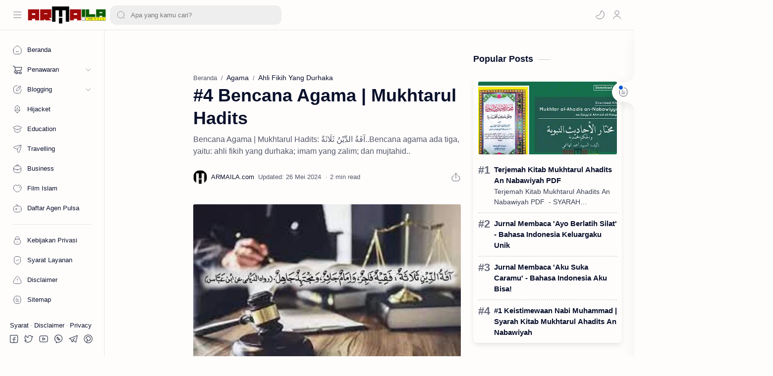

--- FILE ---
content_type: application/javascript; charset=utf-8
request_url: https://fundingchoicesmessages.google.com/f/AGSKWxXDlJb8eJqB2tXPuvyFsz2_3NlI62ExiTeWhs-5XxFf0BvuEpMAjf-imt8KZ-bWhJeh21eS7iF1o9vHZOif6315_vsz1iwENjm4ODx8pVmRgaL_DwdJVR7gzFrr9BLVvHMJL7QrXtfRAi0ze6PN2jnKX_nbPUgVqlWKyyoTaVcG1wz5VvBDdyB-Jpjy/_/ad/?host=/inc_ad.-480x60-_120x600a./peel/?webscr=
body_size: -1290
content:
window['ca299f79-0d2b-4194-821d-15aeb8ab8f1d'] = true;

--- FILE ---
content_type: text/javascript; charset=UTF-8
request_url: https://edu.armaila.com/feeds/posts/summary/-/Armaila%20Edu?alt=json-in-script&orderby=updated&start-index=2&max-results=6&callback=showRelatedPost
body_size: 4330
content:
// API callback
showRelatedPost({"version":"1.0","encoding":"UTF-8","feed":{"xmlns":"http://www.w3.org/2005/Atom","xmlns$openSearch":"http://a9.com/-/spec/opensearchrss/1.0/","xmlns$blogger":"http://schemas.google.com/blogger/2008","xmlns$georss":"http://www.georss.org/georss","xmlns$gd":"http://schemas.google.com/g/2005","xmlns$thr":"http://purl.org/syndication/thread/1.0","id":{"$t":"tag:blogger.com,1999:blog-8202355340206939554"},"updated":{"$t":"2025-09-08T16:29:06.234+07:00"},"category":[{"term":"Armaila Edu"},{"term":"Mukhtarul Ahadits An Nabawiyah"},{"term":"Bahasa Indonesia"},{"term":"SD"},{"term":"Jurnal Membaca"},{"term":"Kelas I"},{"term":"Kitab PDF"},{"term":"Agama"},{"term":"Ahli Fikih Yang Durhaka"},{"term":"Aku Bisa"},{"term":"Al Barzanji"},{"term":"Asma Allah"},{"term":"Ayatul Izzi"},{"term":"Bencana"},{"term":"Bencana Agama"},{"term":"Bencana Ilmu"},{"term":"Bencana Ilmu Adalah Lupa"},{"term":"Bohong"},{"term":"Dusta"},{"term":"Imam Yang Zalim"},{"term":"Keistimewaan Nabi Muhammad"},{"term":"Kelas II"},{"term":"Kerjakan Yang Baik"},{"term":"Keutamaan Membaca Asma Allah"},{"term":"Khianat"},{"term":"Lupa"},{"term":"Mujtahid Yang Jahil"},{"term":"Munafik"},{"term":"Sofie Dewayani"},{"term":"Tanda Tanda Orang Munafik"},{"term":"Terjemah Kitab"},{"term":"Tinggalkan Yang Buruk"},{"term":"Yang Baik Kerjakan Yang Tidak Baik Tinggalkan"}],"title":{"type":"text","$t":"ARMAILA EDUKASI"},"subtitle":{"type":"html","$t":"Armaila Edukasi adalah situs web penerbitan perangkat pembelajaran terbaru serta menyediakan unduhan file Mudah dan Aman."},"link":[{"rel":"http://schemas.google.com/g/2005#feed","type":"application/atom+xml","href":"https:\/\/edu.armaila.com\/feeds\/posts\/summary"},{"rel":"self","type":"application/atom+xml","href":"https:\/\/www.blogger.com\/feeds\/8202355340206939554\/posts\/summary\/-\/Armaila+Edu?alt=json-in-script\u0026start-index=2\u0026max-results=6\u0026orderby=updated"},{"rel":"alternate","type":"text/html","href":"https:\/\/edu.armaila.com\/search\/label\/Armaila%20Edu"},{"rel":"hub","href":"http://pubsubhubbub.appspot.com/"},{"rel":"previous","type":"application/atom+xml","href":"https:\/\/www.blogger.com\/feeds\/8202355340206939554\/posts\/summary\/-\/Armaila+Edu\/-\/Armaila+Edu?alt=json-in-script\u0026start-index=1\u0026max-results=6\u0026orderby=updated"},{"rel":"next","type":"application/atom+xml","href":"https:\/\/www.blogger.com\/feeds\/8202355340206939554\/posts\/summary\/-\/Armaila+Edu\/-\/Armaila+Edu?alt=json-in-script\u0026start-index=8\u0026max-results=6\u0026orderby=updated"}],"author":[{"name":{"$t":"Kaca Spion"},"uri":{"$t":"http:\/\/www.blogger.com\/profile\/03199600073223987877"},"email":{"$t":"noreply@blogger.com"},"gd$image":{"rel":"http://schemas.google.com/g/2005#thumbnail","width":"16","height":"16","src":"https:\/\/img1.blogblog.com\/img\/b16-rounded.gif"}}],"generator":{"version":"7.00","uri":"http://www.blogger.com","$t":"Blogger"},"openSearch$totalResults":{"$t":"11"},"openSearch$startIndex":{"$t":"2"},"openSearch$itemsPerPage":{"$t":"6"},"entry":[{"id":{"$t":"tag:blogger.com,1999:blog-8202355340206939554.post-4049426930037357150"},"published":{"$t":"2022-10-04T19:27:00.007+07:00"},"updated":{"$t":"2024-05-26T13:38:16.272+07:00"},"category":[{"scheme":"http://www.blogger.com/atom/ns#","term":"Armaila Edu"},{"scheme":"http://www.blogger.com/atom/ns#","term":"Bohong"},{"scheme":"http://www.blogger.com/atom/ns#","term":"Dusta"},{"scheme":"http://www.blogger.com/atom/ns#","term":"Khianat"},{"scheme":"http://www.blogger.com/atom/ns#","term":"Mukhtarul Ahadits An Nabawiyah"},{"scheme":"http://www.blogger.com/atom/ns#","term":"Munafik"},{"scheme":"http://www.blogger.com/atom/ns#","term":"Tanda Tanda Orang Munafik"}],"title":{"type":"text","$t":"#5 Hadits Tanda Tanda Orang Munafik | Hadits Ke 5 Kitab Mukhtarul Ahadits Hikamil Muhammadiyah"},"summary":{"type":"text","$t":"Edu Armaila\u0026nbsp;|\u0026nbsp;Hadits Tanda Tanda Orang Munafik\u0026nbsp;| Hadits Ke 5 Kitab Mukhtarul Ahadits Hikamil Muhammadiyah\u0026nbsp;- Tanda Tanda Orang Munafik berdasarkan hadits dari kitab mukhtaril Hadist ada 3 golongan seperti redaksi hadits dengan tulisan arab berikut ini.Hadits Tanda Tanda Orang Munafikآيَةُ الْمُنَافِقِ ثَلَاثٌ: إِذَا حَدَّثَ كَذَبَ وَاِذَا وَعَدَ أَخْلَفَ وَاِذَا ائْتُمِنَ "},"link":[{"rel":"edit","type":"application/atom+xml","href":"https:\/\/www.blogger.com\/feeds\/8202355340206939554\/posts\/default\/4049426930037357150"},{"rel":"self","type":"application/atom+xml","href":"https:\/\/www.blogger.com\/feeds\/8202355340206939554\/posts\/default\/4049426930037357150"},{"rel":"alternate","type":"text/html","href":"https:\/\/edu.armaila.com\/2022\/10\/hadits-tanda-tanda-orang-munafik.html","title":"#5 Hadits Tanda Tanda Orang Munafik | Hadits Ke 5 Kitab Mukhtarul Ahadits Hikamil Muhammadiyah"}],"author":[{"name":{"$t":"ARMAILA.com"},"uri":{"$t":"http:\/\/www.blogger.com\/profile\/00133899374140305593"},"email":{"$t":"noreply@blogger.com"},"gd$image":{"rel":"http://schemas.google.com/g/2005#thumbnail","width":"32","height":"32","src":"\/\/blogger.googleusercontent.com\/img\/b\/R29vZ2xl\/AVvXsEi0MQ7A9DlMDTQy8HepFNt6CjsoqRK9hxKkSDzWrPKiLFcStybTOL8MYisORQPYwpmJ74sscK-8bszVKwUeTpnYw_NMKJcPfD150wSqvhs7Z78FGsFUj9gD8KFCc9eEdQ\/s220\/LOGO-ARMAILA-TAMBAH-KAKI+%281%29.png"}}],"media$thumbnail":{"xmlns$media":"http://search.yahoo.com/mrss/","url":"https:\/\/blogger.googleusercontent.com\/img\/b\/R29vZ2xl\/AVvXsEgixBpCu0SNgHgCFBpF9q2Olri9_E6h7J8DUTxvlUgsAnelBXWy805BUv_Q5h_Rt7qg74YqPZ74nlrve9A79rVoCgFJOyB6uTqq8-3pnXElpCmsAzwA80QBKkNqrr4CIXLM3WwkEsKs_9XTLqCJPGC4ThlEGScejo5jKCn8OLBsxQNC-65DHoHdei5e\/s72-c\/Hadits%20Tanda%20Tanda%20Orang%20Munafik%20%20Hadits%20Ke%205%20Kitab%20Mukhtarul%20Ahadits%20Hikamil%20Muhammadiyah%20armaila.webp","height":"72","width":"72"}},{"id":{"$t":"tag:blogger.com,1999:blog-8202355340206939554.post-6828851959131628058"},"published":{"$t":"2022-10-04T19:12:00.004+07:00"},"updated":{"$t":"2024-05-26T13:38:04.817+07:00"},"category":[{"scheme":"http://www.blogger.com/atom/ns#","term":"Agama"},{"scheme":"http://www.blogger.com/atom/ns#","term":"Ahli Fikih Yang Durhaka"},{"scheme":"http://www.blogger.com/atom/ns#","term":"Armaila Edu"},{"scheme":"http://www.blogger.com/atom/ns#","term":"Bencana"},{"scheme":"http://www.blogger.com/atom/ns#","term":"Bencana Agama"},{"scheme":"http://www.blogger.com/atom/ns#","term":"Imam Yang Zalim"},{"scheme":"http://www.blogger.com/atom/ns#","term":"Mujtahid Yang Jahil"},{"scheme":"http://www.blogger.com/atom/ns#","term":"Mukhtarul Ahadits An Nabawiyah"}],"title":{"type":"text","$t":"#4 Bencana Agama | Mukhtarul Hadits"},"summary":{"type":"text","$t":"Edu Armaila\u0026nbsp;|\u0026nbsp;Bencana Agama\u0026nbsp;- Berikut ini adalah hadits ke empat tentang bencana Agama yang bersumber dari kitab Mukhtarul Hadist karangan Sayyid Ahmad Al Hasyimi beserta syarahnya dengan teks hadits yang berbahasa arab.\u0026nbsp;\u0026nbsp;آفَةُ الدِّيْنُ ثَلَاثَةٌ: فَقِيْهٌ فَاجِرٌ, وَ إِمَامٌ جَائِرٌ, وَمُجْتَهِدٌ جَاهِلٌ\u0026nbsp;\u0026nbsp;(رواه ألديلمى عن ابن عباس)\u0026nbsp;Bencana agama ada tiga,"},"link":[{"rel":"edit","type":"application/atom+xml","href":"https:\/\/www.blogger.com\/feeds\/8202355340206939554\/posts\/default\/6828851959131628058"},{"rel":"self","type":"application/atom+xml","href":"https:\/\/www.blogger.com\/feeds\/8202355340206939554\/posts\/default\/6828851959131628058"},{"rel":"alternate","type":"text/html","href":"https:\/\/edu.armaila.com\/2022\/10\/4-bencana-agama-mukhtarul-hadits.html","title":"#4 Bencana Agama | Mukhtarul Hadits"}],"author":[{"name":{"$t":"ARMAILA.com"},"uri":{"$t":"http:\/\/www.blogger.com\/profile\/00133899374140305593"},"email":{"$t":"noreply@blogger.com"},"gd$image":{"rel":"http://schemas.google.com/g/2005#thumbnail","width":"32","height":"32","src":"\/\/blogger.googleusercontent.com\/img\/b\/R29vZ2xl\/AVvXsEi0MQ7A9DlMDTQy8HepFNt6CjsoqRK9hxKkSDzWrPKiLFcStybTOL8MYisORQPYwpmJ74sscK-8bszVKwUeTpnYw_NMKJcPfD150wSqvhs7Z78FGsFUj9gD8KFCc9eEdQ\/s220\/LOGO-ARMAILA-TAMBAH-KAKI+%281%29.png"}}],"media$thumbnail":{"xmlns$media":"http://search.yahoo.com/mrss/","url":"https:\/\/blogger.googleusercontent.com\/img\/b\/R29vZ2xl\/AVvXsEjRtPDenxJFr_byRSf7B2DmE-sKrov9_-5D3qDvc-khBFW74VhGxNmFAgPtftPjd4ppHx8HxBgKTNcVmHLPb4UsXTeWGlpw2-wTEl-6VRBhEK3ZcUn0AaRwZauJBEjQBXUa-nCYYn9Q2BDJSTO2GZw_Dsmjkd-TqE6M78e4tKiy-gMGPkFy1mRO41nF\/s72-c\/%234%20Bencana%20Agama%20%20Mukhtarul%20Hadits%20armaila%20edukasi.webp","height":"72","width":"72"}},{"id":{"$t":"tag:blogger.com,1999:blog-8202355340206939554.post-3968007255258221587"},"published":{"$t":"2022-09-09T23:19:00.008+07:00"},"updated":{"$t":"2024-05-26T13:37:40.527+07:00"},"category":[{"scheme":"http://www.blogger.com/atom/ns#","term":"Armaila Edu"},{"scheme":"http://www.blogger.com/atom/ns#","term":"Bencana Ilmu"},{"scheme":"http://www.blogger.com/atom/ns#","term":"Bencana Ilmu Adalah Lupa"},{"scheme":"http://www.blogger.com/atom/ns#","term":"Lupa"},{"scheme":"http://www.blogger.com/atom/ns#","term":"Mukhtarul Ahadits An Nabawiyah"}],"title":{"type":"text","$t":"#3 Bencana Ilmu | Terjemah Kitab Mukhtarul Ahadits"},"summary":{"type":"text","$t":"Bencana Ilmu\u0026nbsp;| Terjemah Kitab Mukhtarul Ahadits\u0026nbsp;آفَةُ الْعِلْمِ النِّسْيَانُ وَإِضَاعَتُهُ أَنْ تُحَدِّثَ بِهٖ غَيْرَ أَهْلِهٖ{رواه أبي شيبة}\u0026nbsp;Bencana ilmu adalah lupa dan menyia-nyiakannya ialah bila engkau membicarakannya dengan orang yang bukan ahlinya\u0026nbsp;(Riwayat Ibnu Abu Syaibah)\u0026nbsp;Kitab\u0026nbsp;Mukhtarul Ahadits An Nabawiyah\n  \n     \u003C!--SITEMAP SATU LABEL--\u003E\n  \n#"},"link":[{"rel":"edit","type":"application/atom+xml","href":"https:\/\/www.blogger.com\/feeds\/8202355340206939554\/posts\/default\/3968007255258221587"},{"rel":"self","type":"application/atom+xml","href":"https:\/\/www.blogger.com\/feeds\/8202355340206939554\/posts\/default\/3968007255258221587"},{"rel":"alternate","type":"text/html","href":"https:\/\/edu.armaila.com\/2022\/09\/bencana-ilmu-terjemah-kitab-mukhtarul-ahadits.html","title":"#3 Bencana Ilmu | Terjemah Kitab Mukhtarul Ahadits"}],"author":[{"name":{"$t":"ARMAILA.com"},"uri":{"$t":"http:\/\/www.blogger.com\/profile\/00133899374140305593"},"email":{"$t":"noreply@blogger.com"},"gd$image":{"rel":"http://schemas.google.com/g/2005#thumbnail","width":"32","height":"32","src":"\/\/blogger.googleusercontent.com\/img\/b\/R29vZ2xl\/AVvXsEi0MQ7A9DlMDTQy8HepFNt6CjsoqRK9hxKkSDzWrPKiLFcStybTOL8MYisORQPYwpmJ74sscK-8bszVKwUeTpnYw_NMKJcPfD150wSqvhs7Z78FGsFUj9gD8KFCc9eEdQ\/s220\/LOGO-ARMAILA-TAMBAH-KAKI+%281%29.png"}}],"media$thumbnail":{"xmlns$media":"http://search.yahoo.com/mrss/","url":"https:\/\/blogger.googleusercontent.com\/img\/b\/R29vZ2xl\/AVvXsEhTHVFsJ2_ZCNU-zN43tS9BskF8lN7qpdP-jC55bfPVgUPHf0tkRMui372enkY8N7DXBxE6VgW1DWxoqj8R37ZKOL_3V7CRN8fkrfATrvr90sPJQaq0cuNmI_JCrPVtDUgUa-EOmEiob9vPkSWeVj49V091_FYOLPz7pR2dQlF3a3nEzqWvJbuCXsbQ\/s72-c\/Bencana%20Ilmu%20%20Terjemah%20Kitab%20Mukhtarul%20Ahadits%20armaila.webp","height":"72","width":"72"}},{"id":{"$t":"tag:blogger.com,1999:blog-8202355340206939554.post-8948509597140778341"},"published":{"$t":"2022-10-04T19:01:00.003+07:00"},"updated":{"$t":"2024-05-26T13:37:30.391+07:00"},"category":[{"scheme":"http://www.blogger.com/atom/ns#","term":"Armaila Edu"},{"scheme":"http://www.blogger.com/atom/ns#","term":"Kerjakan Yang Baik"},{"scheme":"http://www.blogger.com/atom/ns#","term":"Mukhtarul Ahadits An Nabawiyah"},{"scheme":"http://www.blogger.com/atom/ns#","term":"Tinggalkan Yang Buruk"},{"scheme":"http://www.blogger.com/atom/ns#","term":"Yang Baik Kerjakan Yang Tidak Baik Tinggalkan"}],"title":{"type":"text","$t":"#2 Kerjakan Yang Baik Tinggalkan Yang Buruk | Syarah Kitab Mukhtarul Ahadits An Nabawiyah"},"summary":{"type":"text","$t":"Kerjakan Yang Baik Tinggalkan Yang Buruk\u0026nbsp;| Syarah Kitab Mukhtarul Ahadits An Nabawiyahاِئْتِ المَعْرُوْفَ وَاجْتَنِبِ المُنْكَرَ، وَانْظُرْ مَا يُعْجِبُ اُذُنَكَ اَنْ يَقُوْلَ لَكَ القَوْمُ اِذَا قُمْتَ مِنْ عِنْدِهِمْ فَأْتِهِ، وَانْظُرْ الَّذِيْ تَكْرَهُ اَنْ يَقُوْلَ لَكَ القَوْمُ اِذَا قُمْتَ مِنْ عِنْدِهِمْ فَاجْتَنِبْهُ\u0026nbsp;(رواه الجماعة)Kerjakanlah kebajikan dan jauhilah kemungkaran."},"link":[{"rel":"edit","type":"application/atom+xml","href":"https:\/\/www.blogger.com\/feeds\/8202355340206939554\/posts\/default\/8948509597140778341"},{"rel":"self","type":"application/atom+xml","href":"https:\/\/www.blogger.com\/feeds\/8202355340206939554\/posts\/default\/8948509597140778341"},{"rel":"alternate","type":"text/html","href":"https:\/\/edu.armaila.com\/2022\/10\/2-kerjakan-yang-baik-tinggalkan-yang.html","title":"#2 Kerjakan Yang Baik Tinggalkan Yang Buruk | Syarah Kitab Mukhtarul Ahadits An Nabawiyah"}],"author":[{"name":{"$t":"ARMAILA.com"},"uri":{"$t":"http:\/\/www.blogger.com\/profile\/00133899374140305593"},"email":{"$t":"noreply@blogger.com"},"gd$image":{"rel":"http://schemas.google.com/g/2005#thumbnail","width":"32","height":"32","src":"\/\/blogger.googleusercontent.com\/img\/b\/R29vZ2xl\/AVvXsEi0MQ7A9DlMDTQy8HepFNt6CjsoqRK9hxKkSDzWrPKiLFcStybTOL8MYisORQPYwpmJ74sscK-8bszVKwUeTpnYw_NMKJcPfD150wSqvhs7Z78FGsFUj9gD8KFCc9eEdQ\/s220\/LOGO-ARMAILA-TAMBAH-KAKI+%281%29.png"}}],"media$thumbnail":{"xmlns$media":"http://search.yahoo.com/mrss/","url":"https:\/\/blogger.googleusercontent.com\/img\/b\/R29vZ2xl\/AVvXsEi4g-XgfZWM25IZSbnqQNuM62IfHZkis9UdT2QMy69zNOBCmYxjbKgS4uy4cAOMPhsxtKFe140kHlYseDctVPInmuUS01fedFc6d0mLVzHKs1SzY4IMCZLDdOHhRJXuSu8w0CYf9egbdVpYZCzGKpYEm8SS9L7nPIxHibj0OnA-y3fxyKh93A_pHKBH\/s72-c\/Kerjakan%20Yang%20Baik%20Tinggalkan%20Yang%20Buruk%20%20Syarah%20Kitab%20Mukhtarul%20Ahadits%20An%20Nabawiyah%20armaila.webp","height":"72","width":"72"}},{"id":{"$t":"tag:blogger.com,1999:blog-8202355340206939554.post-5624430649589766125"},"published":{"$t":"2022-10-04T18:33:00.001+07:00"},"updated":{"$t":"2024-05-26T13:36:39.582+07:00"},"category":[{"scheme":"http://www.blogger.com/atom/ns#","term":"Armaila Edu"},{"scheme":"http://www.blogger.com/atom/ns#","term":"Keistimewaan Nabi Muhammad"},{"scheme":"http://www.blogger.com/atom/ns#","term":"Mukhtarul Ahadits An Nabawiyah"}],"title":{"type":"text","$t":"#1 Keistimewaan Nabi Muhammad | Syarah Kitab Mukhtarul Ahadits An Nabawiyah"},"summary":{"type":"text","$t":"Keistimewaan Nabi Muhammad\u0026nbsp;| Syarah Kitab Mukhtarul Ahadits An Nabawiyahاتي باب الجنة يوما القيا مة فاستفتح ٠ فيقول الخازن ٠ من انت؟ فاقول محمد\u0026nbsp;فيقول،بك امرت الأ افتح لأَََحدقبلك\u0026nbsp; \u0026nbsp; \u0026nbsp;-رواه احمد“aati baabal zannati yaumal qiyamati fa’astaftihu, fayaqulul khojinu man anta? fa’aquluu muhammadun fayakulu bika umirtu alla afthaha li’ahadin qoblaka”” Di Hari kiamat kudatangi "},"link":[{"rel":"edit","type":"application/atom+xml","href":"https:\/\/www.blogger.com\/feeds\/8202355340206939554\/posts\/default\/5624430649589766125"},{"rel":"self","type":"application/atom+xml","href":"https:\/\/www.blogger.com\/feeds\/8202355340206939554\/posts\/default\/5624430649589766125"},{"rel":"alternate","type":"text/html","href":"https:\/\/edu.armaila.com\/2022\/10\/1-keistimewaan-nabi-muhammad-syarah.html","title":"#1 Keistimewaan Nabi Muhammad | Syarah Kitab Mukhtarul Ahadits An Nabawiyah"}],"author":[{"name":{"$t":"ARMAILA.com"},"uri":{"$t":"http:\/\/www.blogger.com\/profile\/00133899374140305593"},"email":{"$t":"noreply@blogger.com"},"gd$image":{"rel":"http://schemas.google.com/g/2005#thumbnail","width":"32","height":"32","src":"\/\/blogger.googleusercontent.com\/img\/b\/R29vZ2xl\/AVvXsEi0MQ7A9DlMDTQy8HepFNt6CjsoqRK9hxKkSDzWrPKiLFcStybTOL8MYisORQPYwpmJ74sscK-8bszVKwUeTpnYw_NMKJcPfD150wSqvhs7Z78FGsFUj9gD8KFCc9eEdQ\/s220\/LOGO-ARMAILA-TAMBAH-KAKI+%281%29.png"}}],"media$thumbnail":{"xmlns$media":"http://search.yahoo.com/mrss/","url":"https:\/\/blogger.googleusercontent.com\/img\/b\/R29vZ2xl\/AVvXsEhbuSQ1j42jBbCqRvpkJx0cui1qpvmBVEzhNxid6Hcm3hxdOWFS2DJ8WNjtJAZ8mCgoYOMcJb675_5yWOCDH39z6wcGPOkEYEBFWLZHtcvmi3EmO4LRktHuUnqY9RE3ObNGcHx3bIpEjQKttpWiX6UI3_wHP8FEXQgUGb619Tisdbdj3PuPDhBQKgfq\/s72-c\/Keistimewaan%20Nabi%20Muhammad%20%20Syarah%20Kitab%20Mukhtarul%20Ahadits%20An%20Nabawiyah%20armaila.webp","height":"72","width":"72"}},{"id":{"$t":"tag:blogger.com,1999:blog-8202355340206939554.post-925398610809931681"},"published":{"$t":"2022-10-04T19:46:00.003+07:00"},"updated":{"$t":"2024-05-26T13:34:43.141+07:00"},"category":[{"scheme":"http://www.blogger.com/atom/ns#","term":"Armaila Edu"},{"scheme":"http://www.blogger.com/atom/ns#","term":"Kitab PDF"},{"scheme":"http://www.blogger.com/atom/ns#","term":"Mukhtarul Ahadits An Nabawiyah"},{"scheme":"http://www.blogger.com/atom/ns#","term":"Terjemah Kitab"}],"title":{"type":"text","$t":"Terjemah Kitab Mukhtarul Ahadits An Nabawiyah PDF"},"summary":{"type":"text","$t":"Terjemah Kitab Mukhtarul Ahadits An Nabawiyah PDF\u0026nbsp;-\u0026nbsp;SYARAH MUKHTAARUL AHAADIITS Hadis-hadis Pilihan (Berikut Penjelasannya) \"Mukhtaarul Ahaadiltsun Nabawiyyah\" (Hadis-hadis pilihan) ini terhimpun dari enam kitab hadis shahih yang disusun berdasarkan urutan abjad (hija-iyyah).\u0026nbsp;Isi kitab ini cukup singkat\u0026nbsp;Mukhtarul Ahadits An Nabawiyah, namun sarat dengan makna. Makna yang "},"link":[{"rel":"edit","type":"application/atom+xml","href":"https:\/\/www.blogger.com\/feeds\/8202355340206939554\/posts\/default\/925398610809931681"},{"rel":"self","type":"application/atom+xml","href":"https:\/\/www.blogger.com\/feeds\/8202355340206939554\/posts\/default\/925398610809931681"},{"rel":"alternate","type":"text/html","href":"https:\/\/edu.armaila.com\/2022\/10\/terjemah-kitab-mukhtarul-ahadits.html","title":"Terjemah Kitab Mukhtarul Ahadits An Nabawiyah PDF"}],"author":[{"name":{"$t":"ARMAILA.com"},"uri":{"$t":"http:\/\/www.blogger.com\/profile\/00133899374140305593"},"email":{"$t":"noreply@blogger.com"},"gd$image":{"rel":"http://schemas.google.com/g/2005#thumbnail","width":"32","height":"32","src":"\/\/blogger.googleusercontent.com\/img\/b\/R29vZ2xl\/AVvXsEi0MQ7A9DlMDTQy8HepFNt6CjsoqRK9hxKkSDzWrPKiLFcStybTOL8MYisORQPYwpmJ74sscK-8bszVKwUeTpnYw_NMKJcPfD150wSqvhs7Z78FGsFUj9gD8KFCc9eEdQ\/s220\/LOGO-ARMAILA-TAMBAH-KAKI+%281%29.png"}}],"media$thumbnail":{"xmlns$media":"http://search.yahoo.com/mrss/","url":"https:\/\/blogger.googleusercontent.com\/img\/b\/R29vZ2xl\/AVvXsEhOyV5pcYaxjazYvHeewEOleQN8IW0_jPnvD5ZfGU6sVzEIV5Z8QAP22Cm86VDC1-EKNufDjnvuldsfSmJ4GI31-hYeWLFTalIGE2jvd_IYxCTvPR3dkZzeqRmaZOQwdfGTGwIEzYRET0jlSZLZK1n2_uVBhDwOiaaN-UGf_J0LJERMffgqfSJYauTO\/s72-c\/Terjemah%20Kitab%20Mukhtarul%20Ahadits%20An%20Nabawiyah%20PDF%20armaila.webp","height":"72","width":"72"}}]}});

--- FILE ---
content_type: application/javascript; charset=utf-8
request_url: https://raw.githack.com/ArmailaMusara/SitemapSatuLabel/main/SitemapSatuLabel.js
body_size: -19
content:
/* sitemap satu label ARMAILA.com */

var numposts = 100;
var standardstyling = true;

function startpost(json){
  for (var i = 0; i < numposts; i++){
    var entry = json.feed.entry[i];
    var posttitle = entry.title.$t;
    var posturl;
    
    if (i == json.feed.entry.length) break;
    
    for (var k = 0; k < entry.link.length; k++){
      if (entry.link[k].rel == 'alternate'){
        posturl = entry.link[k].href;break;
      }
    }
        
    posttitle = posttitle.link(posturl);
    if (standardstyling) document.write('<li>');
    
    document.write(posttitle);
  }
  
  if (standardstyling) document.write('</li>');
}

function finished(){}

--- FILE ---
content_type: text/javascript; charset=UTF-8
request_url: https://edu.armaila.com/feeds/posts/default/-/Mukhtarul%20Ahadits%20An%20Nabawiyah?orderby=published&alt=json-in-script&callback=startpost&max-results=999
body_size: 4958
content:
// API callback
startpost({"version":"1.0","encoding":"UTF-8","feed":{"xmlns":"http://www.w3.org/2005/Atom","xmlns$openSearch":"http://a9.com/-/spec/opensearchrss/1.0/","xmlns$blogger":"http://schemas.google.com/blogger/2008","xmlns$georss":"http://www.georss.org/georss","xmlns$gd":"http://schemas.google.com/g/2005","xmlns$thr":"http://purl.org/syndication/thread/1.0","id":{"$t":"tag:blogger.com,1999:blog-8202355340206939554"},"updated":{"$t":"2025-09-08T16:29:06.234+07:00"},"category":[{"term":"Armaila Edu"},{"term":"Mukhtarul Ahadits An Nabawiyah"},{"term":"Bahasa Indonesia"},{"term":"SD"},{"term":"Jurnal Membaca"},{"term":"Kelas I"},{"term":"Kitab PDF"},{"term":"Agama"},{"term":"Ahli Fikih Yang Durhaka"},{"term":"Aku Bisa"},{"term":"Al Barzanji"},{"term":"Asma Allah"},{"term":"Ayatul Izzi"},{"term":"Bencana"},{"term":"Bencana Agama"},{"term":"Bencana Ilmu"},{"term":"Bencana Ilmu Adalah Lupa"},{"term":"Bohong"},{"term":"Dusta"},{"term":"Imam Yang Zalim"},{"term":"Keistimewaan Nabi Muhammad"},{"term":"Kelas II"},{"term":"Kerjakan Yang Baik"},{"term":"Keutamaan Membaca Asma Allah"},{"term":"Khianat"},{"term":"Lupa"},{"term":"Mujtahid Yang Jahil"},{"term":"Munafik"},{"term":"Sofie Dewayani"},{"term":"Tanda Tanda Orang Munafik"},{"term":"Terjemah Kitab"},{"term":"Tinggalkan Yang Buruk"},{"term":"Yang Baik Kerjakan Yang Tidak Baik Tinggalkan"}],"title":{"type":"text","$t":"ARMAILA EDUKASI"},"subtitle":{"type":"html","$t":"Armaila Edukasi adalah situs web penerbitan perangkat pembelajaran terbaru serta menyediakan unduhan file Mudah dan Aman."},"link":[{"rel":"http://schemas.google.com/g/2005#feed","type":"application/atom+xml","href":"https:\/\/edu.armaila.com\/feeds\/posts\/default"},{"rel":"self","type":"application/atom+xml","href":"https:\/\/www.blogger.com\/feeds\/8202355340206939554\/posts\/default\/-\/Mukhtarul+Ahadits+An+Nabawiyah?alt=json-in-script\u0026max-results=999\u0026orderby=published"},{"rel":"alternate","type":"text/html","href":"https:\/\/edu.armaila.com\/search\/label\/Mukhtarul%20Ahadits%20An%20Nabawiyah"},{"rel":"hub","href":"http://pubsubhubbub.appspot.com/"}],"author":[{"name":{"$t":"Kaca Spion"},"uri":{"$t":"http:\/\/www.blogger.com\/profile\/03199600073223987877"},"email":{"$t":"noreply@blogger.com"},"gd$image":{"rel":"http://schemas.google.com/g/2005#thumbnail","width":"16","height":"16","src":"https:\/\/img1.blogblog.com\/img\/b16-rounded.gif"}}],"generator":{"version":"7.00","uri":"http://www.blogger.com","$t":"Blogger"},"openSearch$totalResults":{"$t":"7"},"openSearch$startIndex":{"$t":"1"},"openSearch$itemsPerPage":{"$t":"999"},"entry":[{"id":{"$t":"tag:blogger.com,1999:blog-8202355340206939554.post-925398610809931681"},"published":{"$t":"2022-10-04T19:46:00.003+07:00"},"updated":{"$t":"2024-05-26T13:34:43.141+07:00"},"category":[{"scheme":"http://www.blogger.com/atom/ns#","term":"Armaila Edu"},{"scheme":"http://www.blogger.com/atom/ns#","term":"Kitab PDF"},{"scheme":"http://www.blogger.com/atom/ns#","term":"Mukhtarul Ahadits An Nabawiyah"},{"scheme":"http://www.blogger.com/atom/ns#","term":"Terjemah Kitab"}],"title":{"type":"text","$t":"Terjemah Kitab Mukhtarul Ahadits An Nabawiyah PDF"},"summary":{"type":"text","$t":"Terjemah Kitab Mukhtarul Ahadits An Nabawiyah PDF\u0026nbsp;-\u0026nbsp;SYARAH MUKHTAARUL AHAADIITS Hadis-hadis Pilihan (Berikut Penjelasannya) \"Mukhtaarul Ahaadiltsun Nabawiyyah\" (Hadis-hadis pilihan) ini terhimpun dari enam kitab hadis shahih yang disusun berdasarkan urutan abjad (hija-iyyah).\u0026nbsp;Isi kitab ini cukup singkat\u0026nbsp;Mukhtarul Ahadits An Nabawiyah, namun sarat dengan makna. Makna yang "},"link":[{"rel":"edit","type":"application/atom+xml","href":"https:\/\/www.blogger.com\/feeds\/8202355340206939554\/posts\/default\/925398610809931681"},{"rel":"self","type":"application/atom+xml","href":"https:\/\/www.blogger.com\/feeds\/8202355340206939554\/posts\/default\/925398610809931681"},{"rel":"alternate","type":"text/html","href":"https:\/\/edu.armaila.com\/2022\/10\/terjemah-kitab-mukhtarul-ahadits.html","title":"Terjemah Kitab Mukhtarul Ahadits An Nabawiyah PDF"}],"author":[{"name":{"$t":"ARMAILA.com"},"uri":{"$t":"http:\/\/www.blogger.com\/profile\/00133899374140305593"},"email":{"$t":"noreply@blogger.com"},"gd$image":{"rel":"http://schemas.google.com/g/2005#thumbnail","width":"32","height":"32","src":"\/\/blogger.googleusercontent.com\/img\/b\/R29vZ2xl\/AVvXsEi0MQ7A9DlMDTQy8HepFNt6CjsoqRK9hxKkSDzWrPKiLFcStybTOL8MYisORQPYwpmJ74sscK-8bszVKwUeTpnYw_NMKJcPfD150wSqvhs7Z78FGsFUj9gD8KFCc9eEdQ\/s220\/LOGO-ARMAILA-TAMBAH-KAKI+%281%29.png"}}],"media$thumbnail":{"xmlns$media":"http://search.yahoo.com/mrss/","url":"https:\/\/blogger.googleusercontent.com\/img\/b\/R29vZ2xl\/AVvXsEhOyV5pcYaxjazYvHeewEOleQN8IW0_jPnvD5ZfGU6sVzEIV5Z8QAP22Cm86VDC1-EKNufDjnvuldsfSmJ4GI31-hYeWLFTalIGE2jvd_IYxCTvPR3dkZzeqRmaZOQwdfGTGwIEzYRET0jlSZLZK1n2_uVBhDwOiaaN-UGf_J0LJERMffgqfSJYauTO\/s72-c\/Terjemah%20Kitab%20Mukhtarul%20Ahadits%20An%20Nabawiyah%20PDF%20armaila.webp","height":"72","width":"72"}},{"id":{"$t":"tag:blogger.com,1999:blog-8202355340206939554.post-7724943205788189634"},"published":{"$t":"2022-10-04T19:39:00.005+07:00"},"updated":{"$t":"2024-05-26T13:38:24.965+07:00"},"category":[{"scheme":"http://www.blogger.com/atom/ns#","term":"Armaila Edu"},{"scheme":"http://www.blogger.com/atom/ns#","term":"Asma Allah"},{"scheme":"http://www.blogger.com/atom/ns#","term":"Ayatul Izzi"},{"scheme":"http://www.blogger.com/atom/ns#","term":"Keutamaan Membaca Asma Allah"},{"scheme":"http://www.blogger.com/atom/ns#","term":"Mukhtarul Ahadits An Nabawiyah"}],"title":{"type":"text","$t":"#6 Hadits Tentang Keutamaan Membaca Asma Allah | Kitab Mukhtarul Hadits"},"summary":{"type":"text","$t":"Edu Armaila\u0026nbsp;|\u0026nbsp;Hadits Tentang Keutamaan Membaca Asma Allah\u0026nbsp;| Kitab Mukhtarul Haditsآيَةُ الْعِزِّ ., وَقُلِ الْحَمْدُ لِلّٰهِ الَّذِى لَمْ يَتَّخِذْ وَلَدًا وَلَمْ يَكُنْ لَهُ شَريْكٌ فِى الْمُلْكِ وَلَمْ يَكُنْ لَهُ وَلِيٌّ مِنَ الذُّلِّ وَكَبِّرْهُ تَكْبِيرًاAyat keperkasaan ialah, \"Dan katakanlah: \"Segala puji bagi Allah Yang tidak mempunyai anak dan tidak mempunyai sekutu dalam "},"link":[{"rel":"edit","type":"application/atom+xml","href":"https:\/\/www.blogger.com\/feeds\/8202355340206939554\/posts\/default\/7724943205788189634"},{"rel":"self","type":"application/atom+xml","href":"https:\/\/www.blogger.com\/feeds\/8202355340206939554\/posts\/default\/7724943205788189634"},{"rel":"alternate","type":"text/html","href":"https:\/\/edu.armaila.com\/2022\/10\/hadits-tentang-keutamaan-membaca-asma.html","title":"#6 Hadits Tentang Keutamaan Membaca Asma Allah | Kitab Mukhtarul Hadits"}],"author":[{"name":{"$t":"ARMAILA.com"},"uri":{"$t":"http:\/\/www.blogger.com\/profile\/00133899374140305593"},"email":{"$t":"noreply@blogger.com"},"gd$image":{"rel":"http://schemas.google.com/g/2005#thumbnail","width":"32","height":"32","src":"\/\/blogger.googleusercontent.com\/img\/b\/R29vZ2xl\/AVvXsEi0MQ7A9DlMDTQy8HepFNt6CjsoqRK9hxKkSDzWrPKiLFcStybTOL8MYisORQPYwpmJ74sscK-8bszVKwUeTpnYw_NMKJcPfD150wSqvhs7Z78FGsFUj9gD8KFCc9eEdQ\/s220\/LOGO-ARMAILA-TAMBAH-KAKI+%281%29.png"}}],"media$thumbnail":{"xmlns$media":"http://search.yahoo.com/mrss/","url":"https:\/\/blogger.googleusercontent.com\/img\/b\/R29vZ2xl\/AVvXsEiBevRl-40E3iaY3rWz8hvIk-EHof3zu091Yz_rkNQYxoTSTz2zLwdp6Tz7yRXOramd37bw5e9fzGtjkKEeFDylRn5Tlwn8PPEBvKzdT-brXw4dp24k-Z1aA0ZW4sUJDtXtYdQF7mr1wLuf7ZY4aA5SeT2lzay4eS-W4SFKyLEFzcr489QaG9h3AOkH\/s72-c\/Hadits%20Tentang%20Keutamaan%20Membaca%20Asma%20Allah%20%20Kitab%20Mukhtarul%20Hadits%20armaila.webp","height":"72","width":"72"}},{"id":{"$t":"tag:blogger.com,1999:blog-8202355340206939554.post-4049426930037357150"},"published":{"$t":"2022-10-04T19:27:00.007+07:00"},"updated":{"$t":"2024-05-26T13:38:16.272+07:00"},"category":[{"scheme":"http://www.blogger.com/atom/ns#","term":"Armaila Edu"},{"scheme":"http://www.blogger.com/atom/ns#","term":"Bohong"},{"scheme":"http://www.blogger.com/atom/ns#","term":"Dusta"},{"scheme":"http://www.blogger.com/atom/ns#","term":"Khianat"},{"scheme":"http://www.blogger.com/atom/ns#","term":"Mukhtarul Ahadits An Nabawiyah"},{"scheme":"http://www.blogger.com/atom/ns#","term":"Munafik"},{"scheme":"http://www.blogger.com/atom/ns#","term":"Tanda Tanda Orang Munafik"}],"title":{"type":"text","$t":"#5 Hadits Tanda Tanda Orang Munafik | Hadits Ke 5 Kitab Mukhtarul Ahadits Hikamil Muhammadiyah"},"summary":{"type":"text","$t":"Edu Armaila\u0026nbsp;|\u0026nbsp;Hadits Tanda Tanda Orang Munafik\u0026nbsp;| Hadits Ke 5 Kitab Mukhtarul Ahadits Hikamil Muhammadiyah\u0026nbsp;- Tanda Tanda Orang Munafik berdasarkan hadits dari kitab mukhtaril Hadist ada 3 golongan seperti redaksi hadits dengan tulisan arab berikut ini.Hadits Tanda Tanda Orang Munafikآيَةُ الْمُنَافِقِ ثَلَاثٌ: إِذَا حَدَّثَ كَذَبَ وَاِذَا وَعَدَ أَخْلَفَ وَاِذَا ائْتُمِنَ "},"link":[{"rel":"edit","type":"application/atom+xml","href":"https:\/\/www.blogger.com\/feeds\/8202355340206939554\/posts\/default\/4049426930037357150"},{"rel":"self","type":"application/atom+xml","href":"https:\/\/www.blogger.com\/feeds\/8202355340206939554\/posts\/default\/4049426930037357150"},{"rel":"alternate","type":"text/html","href":"https:\/\/edu.armaila.com\/2022\/10\/hadits-tanda-tanda-orang-munafik.html","title":"#5 Hadits Tanda Tanda Orang Munafik | Hadits Ke 5 Kitab Mukhtarul Ahadits Hikamil Muhammadiyah"}],"author":[{"name":{"$t":"ARMAILA.com"},"uri":{"$t":"http:\/\/www.blogger.com\/profile\/00133899374140305593"},"email":{"$t":"noreply@blogger.com"},"gd$image":{"rel":"http://schemas.google.com/g/2005#thumbnail","width":"32","height":"32","src":"\/\/blogger.googleusercontent.com\/img\/b\/R29vZ2xl\/AVvXsEi0MQ7A9DlMDTQy8HepFNt6CjsoqRK9hxKkSDzWrPKiLFcStybTOL8MYisORQPYwpmJ74sscK-8bszVKwUeTpnYw_NMKJcPfD150wSqvhs7Z78FGsFUj9gD8KFCc9eEdQ\/s220\/LOGO-ARMAILA-TAMBAH-KAKI+%281%29.png"}}],"media$thumbnail":{"xmlns$media":"http://search.yahoo.com/mrss/","url":"https:\/\/blogger.googleusercontent.com\/img\/b\/R29vZ2xl\/AVvXsEgixBpCu0SNgHgCFBpF9q2Olri9_E6h7J8DUTxvlUgsAnelBXWy805BUv_Q5h_Rt7qg74YqPZ74nlrve9A79rVoCgFJOyB6uTqq8-3pnXElpCmsAzwA80QBKkNqrr4CIXLM3WwkEsKs_9XTLqCJPGC4ThlEGScejo5jKCn8OLBsxQNC-65DHoHdei5e\/s72-c\/Hadits%20Tanda%20Tanda%20Orang%20Munafik%20%20Hadits%20Ke%205%20Kitab%20Mukhtarul%20Ahadits%20Hikamil%20Muhammadiyah%20armaila.webp","height":"72","width":"72"}},{"id":{"$t":"tag:blogger.com,1999:blog-8202355340206939554.post-6828851959131628058"},"published":{"$t":"2022-10-04T19:12:00.004+07:00"},"updated":{"$t":"2024-05-26T13:38:04.817+07:00"},"category":[{"scheme":"http://www.blogger.com/atom/ns#","term":"Agama"},{"scheme":"http://www.blogger.com/atom/ns#","term":"Ahli Fikih Yang Durhaka"},{"scheme":"http://www.blogger.com/atom/ns#","term":"Armaila Edu"},{"scheme":"http://www.blogger.com/atom/ns#","term":"Bencana"},{"scheme":"http://www.blogger.com/atom/ns#","term":"Bencana Agama"},{"scheme":"http://www.blogger.com/atom/ns#","term":"Imam Yang Zalim"},{"scheme":"http://www.blogger.com/atom/ns#","term":"Mujtahid Yang Jahil"},{"scheme":"http://www.blogger.com/atom/ns#","term":"Mukhtarul Ahadits An Nabawiyah"}],"title":{"type":"text","$t":"#4 Bencana Agama | Mukhtarul Hadits"},"summary":{"type":"text","$t":"Edu Armaila\u0026nbsp;|\u0026nbsp;Bencana Agama\u0026nbsp;- Berikut ini adalah hadits ke empat tentang bencana Agama yang bersumber dari kitab Mukhtarul Hadist karangan Sayyid Ahmad Al Hasyimi beserta syarahnya dengan teks hadits yang berbahasa arab.\u0026nbsp;\u0026nbsp;آفَةُ الدِّيْنُ ثَلَاثَةٌ: فَقِيْهٌ فَاجِرٌ, وَ إِمَامٌ جَائِرٌ, وَمُجْتَهِدٌ جَاهِلٌ\u0026nbsp;\u0026nbsp;(رواه ألديلمى عن ابن عباس)\u0026nbsp;Bencana agama ada tiga,"},"link":[{"rel":"edit","type":"application/atom+xml","href":"https:\/\/www.blogger.com\/feeds\/8202355340206939554\/posts\/default\/6828851959131628058"},{"rel":"self","type":"application/atom+xml","href":"https:\/\/www.blogger.com\/feeds\/8202355340206939554\/posts\/default\/6828851959131628058"},{"rel":"alternate","type":"text/html","href":"https:\/\/edu.armaila.com\/2022\/10\/4-bencana-agama-mukhtarul-hadits.html","title":"#4 Bencana Agama | Mukhtarul Hadits"}],"author":[{"name":{"$t":"ARMAILA.com"},"uri":{"$t":"http:\/\/www.blogger.com\/profile\/00133899374140305593"},"email":{"$t":"noreply@blogger.com"},"gd$image":{"rel":"http://schemas.google.com/g/2005#thumbnail","width":"32","height":"32","src":"\/\/blogger.googleusercontent.com\/img\/b\/R29vZ2xl\/AVvXsEi0MQ7A9DlMDTQy8HepFNt6CjsoqRK9hxKkSDzWrPKiLFcStybTOL8MYisORQPYwpmJ74sscK-8bszVKwUeTpnYw_NMKJcPfD150wSqvhs7Z78FGsFUj9gD8KFCc9eEdQ\/s220\/LOGO-ARMAILA-TAMBAH-KAKI+%281%29.png"}}],"media$thumbnail":{"xmlns$media":"http://search.yahoo.com/mrss/","url":"https:\/\/blogger.googleusercontent.com\/img\/b\/R29vZ2xl\/AVvXsEjRtPDenxJFr_byRSf7B2DmE-sKrov9_-5D3qDvc-khBFW74VhGxNmFAgPtftPjd4ppHx8HxBgKTNcVmHLPb4UsXTeWGlpw2-wTEl-6VRBhEK3ZcUn0AaRwZauJBEjQBXUa-nCYYn9Q2BDJSTO2GZw_Dsmjkd-TqE6M78e4tKiy-gMGPkFy1mRO41nF\/s72-c\/%234%20Bencana%20Agama%20%20Mukhtarul%20Hadits%20armaila%20edukasi.webp","height":"72","width":"72"}},{"id":{"$t":"tag:blogger.com,1999:blog-8202355340206939554.post-8948509597140778341"},"published":{"$t":"2022-10-04T19:01:00.003+07:00"},"updated":{"$t":"2024-05-26T13:37:30.391+07:00"},"category":[{"scheme":"http://www.blogger.com/atom/ns#","term":"Armaila Edu"},{"scheme":"http://www.blogger.com/atom/ns#","term":"Kerjakan Yang Baik"},{"scheme":"http://www.blogger.com/atom/ns#","term":"Mukhtarul Ahadits An Nabawiyah"},{"scheme":"http://www.blogger.com/atom/ns#","term":"Tinggalkan Yang Buruk"},{"scheme":"http://www.blogger.com/atom/ns#","term":"Yang Baik Kerjakan Yang Tidak Baik Tinggalkan"}],"title":{"type":"text","$t":"#2 Kerjakan Yang Baik Tinggalkan Yang Buruk | Syarah Kitab Mukhtarul Ahadits An Nabawiyah"},"summary":{"type":"text","$t":"Kerjakan Yang Baik Tinggalkan Yang Buruk\u0026nbsp;| Syarah Kitab Mukhtarul Ahadits An Nabawiyahاِئْتِ المَعْرُوْفَ وَاجْتَنِبِ المُنْكَرَ، وَانْظُرْ مَا يُعْجِبُ اُذُنَكَ اَنْ يَقُوْلَ لَكَ القَوْمُ اِذَا قُمْتَ مِنْ عِنْدِهِمْ فَأْتِهِ، وَانْظُرْ الَّذِيْ تَكْرَهُ اَنْ يَقُوْلَ لَكَ القَوْمُ اِذَا قُمْتَ مِنْ عِنْدِهِمْ فَاجْتَنِبْهُ\u0026nbsp;(رواه الجماعة)Kerjakanlah kebajikan dan jauhilah kemungkaran."},"link":[{"rel":"edit","type":"application/atom+xml","href":"https:\/\/www.blogger.com\/feeds\/8202355340206939554\/posts\/default\/8948509597140778341"},{"rel":"self","type":"application/atom+xml","href":"https:\/\/www.blogger.com\/feeds\/8202355340206939554\/posts\/default\/8948509597140778341"},{"rel":"alternate","type":"text/html","href":"https:\/\/edu.armaila.com\/2022\/10\/2-kerjakan-yang-baik-tinggalkan-yang.html","title":"#2 Kerjakan Yang Baik Tinggalkan Yang Buruk | Syarah Kitab Mukhtarul Ahadits An Nabawiyah"}],"author":[{"name":{"$t":"ARMAILA.com"},"uri":{"$t":"http:\/\/www.blogger.com\/profile\/00133899374140305593"},"email":{"$t":"noreply@blogger.com"},"gd$image":{"rel":"http://schemas.google.com/g/2005#thumbnail","width":"32","height":"32","src":"\/\/blogger.googleusercontent.com\/img\/b\/R29vZ2xl\/AVvXsEi0MQ7A9DlMDTQy8HepFNt6CjsoqRK9hxKkSDzWrPKiLFcStybTOL8MYisORQPYwpmJ74sscK-8bszVKwUeTpnYw_NMKJcPfD150wSqvhs7Z78FGsFUj9gD8KFCc9eEdQ\/s220\/LOGO-ARMAILA-TAMBAH-KAKI+%281%29.png"}}],"media$thumbnail":{"xmlns$media":"http://search.yahoo.com/mrss/","url":"https:\/\/blogger.googleusercontent.com\/img\/b\/R29vZ2xl\/AVvXsEi4g-XgfZWM25IZSbnqQNuM62IfHZkis9UdT2QMy69zNOBCmYxjbKgS4uy4cAOMPhsxtKFe140kHlYseDctVPInmuUS01fedFc6d0mLVzHKs1SzY4IMCZLDdOHhRJXuSu8w0CYf9egbdVpYZCzGKpYEm8SS9L7nPIxHibj0OnA-y3fxyKh93A_pHKBH\/s72-c\/Kerjakan%20Yang%20Baik%20Tinggalkan%20Yang%20Buruk%20%20Syarah%20Kitab%20Mukhtarul%20Ahadits%20An%20Nabawiyah%20armaila.webp","height":"72","width":"72"}},{"id":{"$t":"tag:blogger.com,1999:blog-8202355340206939554.post-5624430649589766125"},"published":{"$t":"2022-10-04T18:33:00.001+07:00"},"updated":{"$t":"2024-05-26T13:36:39.582+07:00"},"category":[{"scheme":"http://www.blogger.com/atom/ns#","term":"Armaila Edu"},{"scheme":"http://www.blogger.com/atom/ns#","term":"Keistimewaan Nabi Muhammad"},{"scheme":"http://www.blogger.com/atom/ns#","term":"Mukhtarul Ahadits An Nabawiyah"}],"title":{"type":"text","$t":"#1 Keistimewaan Nabi Muhammad | Syarah Kitab Mukhtarul Ahadits An Nabawiyah"},"summary":{"type":"text","$t":"Keistimewaan Nabi Muhammad\u0026nbsp;| Syarah Kitab Mukhtarul Ahadits An Nabawiyahاتي باب الجنة يوما القيا مة فاستفتح ٠ فيقول الخازن ٠ من انت؟ فاقول محمد\u0026nbsp;فيقول،بك امرت الأ افتح لأَََحدقبلك\u0026nbsp; \u0026nbsp; \u0026nbsp;-رواه احمد“aati baabal zannati yaumal qiyamati fa’astaftihu, fayaqulul khojinu man anta? fa’aquluu muhammadun fayakulu bika umirtu alla afthaha li’ahadin qoblaka”” Di Hari kiamat kudatangi "},"link":[{"rel":"edit","type":"application/atom+xml","href":"https:\/\/www.blogger.com\/feeds\/8202355340206939554\/posts\/default\/5624430649589766125"},{"rel":"self","type":"application/atom+xml","href":"https:\/\/www.blogger.com\/feeds\/8202355340206939554\/posts\/default\/5624430649589766125"},{"rel":"alternate","type":"text/html","href":"https:\/\/edu.armaila.com\/2022\/10\/1-keistimewaan-nabi-muhammad-syarah.html","title":"#1 Keistimewaan Nabi Muhammad | Syarah Kitab Mukhtarul Ahadits An Nabawiyah"}],"author":[{"name":{"$t":"ARMAILA.com"},"uri":{"$t":"http:\/\/www.blogger.com\/profile\/00133899374140305593"},"email":{"$t":"noreply@blogger.com"},"gd$image":{"rel":"http://schemas.google.com/g/2005#thumbnail","width":"32","height":"32","src":"\/\/blogger.googleusercontent.com\/img\/b\/R29vZ2xl\/AVvXsEi0MQ7A9DlMDTQy8HepFNt6CjsoqRK9hxKkSDzWrPKiLFcStybTOL8MYisORQPYwpmJ74sscK-8bszVKwUeTpnYw_NMKJcPfD150wSqvhs7Z78FGsFUj9gD8KFCc9eEdQ\/s220\/LOGO-ARMAILA-TAMBAH-KAKI+%281%29.png"}}],"media$thumbnail":{"xmlns$media":"http://search.yahoo.com/mrss/","url":"https:\/\/blogger.googleusercontent.com\/img\/b\/R29vZ2xl\/AVvXsEhbuSQ1j42jBbCqRvpkJx0cui1qpvmBVEzhNxid6Hcm3hxdOWFS2DJ8WNjtJAZ8mCgoYOMcJb675_5yWOCDH39z6wcGPOkEYEBFWLZHtcvmi3EmO4LRktHuUnqY9RE3ObNGcHx3bIpEjQKttpWiX6UI3_wHP8FEXQgUGb619Tisdbdj3PuPDhBQKgfq\/s72-c\/Keistimewaan%20Nabi%20Muhammad%20%20Syarah%20Kitab%20Mukhtarul%20Ahadits%20An%20Nabawiyah%20armaila.webp","height":"72","width":"72"}},{"id":{"$t":"tag:blogger.com,1999:blog-8202355340206939554.post-3968007255258221587"},"published":{"$t":"2022-09-09T23:19:00.008+07:00"},"updated":{"$t":"2024-05-26T13:37:40.527+07:00"},"category":[{"scheme":"http://www.blogger.com/atom/ns#","term":"Armaila Edu"},{"scheme":"http://www.blogger.com/atom/ns#","term":"Bencana Ilmu"},{"scheme":"http://www.blogger.com/atom/ns#","term":"Bencana Ilmu Adalah Lupa"},{"scheme":"http://www.blogger.com/atom/ns#","term":"Lupa"},{"scheme":"http://www.blogger.com/atom/ns#","term":"Mukhtarul Ahadits An Nabawiyah"}],"title":{"type":"text","$t":"#3 Bencana Ilmu | Terjemah Kitab Mukhtarul Ahadits"},"summary":{"type":"text","$t":"Bencana Ilmu\u0026nbsp;| Terjemah Kitab Mukhtarul Ahadits\u0026nbsp;آفَةُ الْعِلْمِ النِّسْيَانُ وَإِضَاعَتُهُ أَنْ تُحَدِّثَ بِهٖ غَيْرَ أَهْلِهٖ{رواه أبي شيبة}\u0026nbsp;Bencana ilmu adalah lupa dan menyia-nyiakannya ialah bila engkau membicarakannya dengan orang yang bukan ahlinya\u0026nbsp;(Riwayat Ibnu Abu Syaibah)\u0026nbsp;Kitab\u0026nbsp;Mukhtarul Ahadits An Nabawiyah\n  \n     \u003C!--SITEMAP SATU LABEL--\u003E\n  \n#"},"link":[{"rel":"edit","type":"application/atom+xml","href":"https:\/\/www.blogger.com\/feeds\/8202355340206939554\/posts\/default\/3968007255258221587"},{"rel":"self","type":"application/atom+xml","href":"https:\/\/www.blogger.com\/feeds\/8202355340206939554\/posts\/default\/3968007255258221587"},{"rel":"alternate","type":"text/html","href":"https:\/\/edu.armaila.com\/2022\/09\/bencana-ilmu-terjemah-kitab-mukhtarul-ahadits.html","title":"#3 Bencana Ilmu | Terjemah Kitab Mukhtarul Ahadits"}],"author":[{"name":{"$t":"ARMAILA.com"},"uri":{"$t":"http:\/\/www.blogger.com\/profile\/00133899374140305593"},"email":{"$t":"noreply@blogger.com"},"gd$image":{"rel":"http://schemas.google.com/g/2005#thumbnail","width":"32","height":"32","src":"\/\/blogger.googleusercontent.com\/img\/b\/R29vZ2xl\/AVvXsEi0MQ7A9DlMDTQy8HepFNt6CjsoqRK9hxKkSDzWrPKiLFcStybTOL8MYisORQPYwpmJ74sscK-8bszVKwUeTpnYw_NMKJcPfD150wSqvhs7Z78FGsFUj9gD8KFCc9eEdQ\/s220\/LOGO-ARMAILA-TAMBAH-KAKI+%281%29.png"}}],"media$thumbnail":{"xmlns$media":"http://search.yahoo.com/mrss/","url":"https:\/\/blogger.googleusercontent.com\/img\/b\/R29vZ2xl\/AVvXsEhTHVFsJ2_ZCNU-zN43tS9BskF8lN7qpdP-jC55bfPVgUPHf0tkRMui372enkY8N7DXBxE6VgW1DWxoqj8R37ZKOL_3V7CRN8fkrfATrvr90sPJQaq0cuNmI_JCrPVtDUgUa-EOmEiob9vPkSWeVj49V091_FYOLPz7pR2dQlF3a3nEzqWvJbuCXsbQ\/s72-c\/Bencana%20Ilmu%20%20Terjemah%20Kitab%20Mukhtarul%20Ahadits%20armaila.webp","height":"72","width":"72"}}]}});

--- FILE ---
content_type: text/javascript; charset=UTF-8
request_url: https://edu.armaila.com/feeds/posts/summary/-/Armaila%20Edu?alt=json-in-script&orderby=updated&max-results=0&callback=randomRelatedIndex
body_size: 747
content:
// API callback
randomRelatedIndex({"version":"1.0","encoding":"UTF-8","feed":{"xmlns":"http://www.w3.org/2005/Atom","xmlns$openSearch":"http://a9.com/-/spec/opensearchrss/1.0/","xmlns$blogger":"http://schemas.google.com/blogger/2008","xmlns$georss":"http://www.georss.org/georss","xmlns$gd":"http://schemas.google.com/g/2005","xmlns$thr":"http://purl.org/syndication/thread/1.0","id":{"$t":"tag:blogger.com,1999:blog-8202355340206939554"},"updated":{"$t":"2025-09-08T16:29:06.234+07:00"},"category":[{"term":"Armaila Edu"},{"term":"Mukhtarul Ahadits An Nabawiyah"},{"term":"Bahasa Indonesia"},{"term":"SD"},{"term":"Jurnal Membaca"},{"term":"Kelas I"},{"term":"Kitab PDF"},{"term":"Agama"},{"term":"Ahli Fikih Yang Durhaka"},{"term":"Aku Bisa"},{"term":"Al Barzanji"},{"term":"Asma Allah"},{"term":"Ayatul Izzi"},{"term":"Bencana"},{"term":"Bencana Agama"},{"term":"Bencana Ilmu"},{"term":"Bencana Ilmu Adalah Lupa"},{"term":"Bohong"},{"term":"Dusta"},{"term":"Imam Yang Zalim"},{"term":"Keistimewaan Nabi Muhammad"},{"term":"Kelas II"},{"term":"Kerjakan Yang Baik"},{"term":"Keutamaan Membaca Asma Allah"},{"term":"Khianat"},{"term":"Lupa"},{"term":"Mujtahid Yang Jahil"},{"term":"Munafik"},{"term":"Sofie Dewayani"},{"term":"Tanda Tanda Orang Munafik"},{"term":"Terjemah Kitab"},{"term":"Tinggalkan Yang Buruk"},{"term":"Yang Baik Kerjakan Yang Tidak Baik Tinggalkan"}],"title":{"type":"text","$t":"ARMAILA EDUKASI"},"subtitle":{"type":"html","$t":"Armaila Edukasi adalah situs web penerbitan perangkat pembelajaran terbaru serta menyediakan unduhan file Mudah dan Aman."},"link":[{"rel":"http://schemas.google.com/g/2005#feed","type":"application/atom+xml","href":"https:\/\/edu.armaila.com\/feeds\/posts\/summary"},{"rel":"self","type":"application/atom+xml","href":"https:\/\/www.blogger.com\/feeds\/8202355340206939554\/posts\/summary\/-\/Armaila+Edu?alt=json-in-script\u0026max-results=0\u0026orderby=updated"},{"rel":"alternate","type":"text/html","href":"https:\/\/edu.armaila.com\/search\/label\/Armaila%20Edu"},{"rel":"hub","href":"http://pubsubhubbub.appspot.com/"}],"author":[{"name":{"$t":"Kaca Spion"},"uri":{"$t":"http:\/\/www.blogger.com\/profile\/03199600073223987877"},"email":{"$t":"noreply@blogger.com"},"gd$image":{"rel":"http://schemas.google.com/g/2005#thumbnail","width":"16","height":"16","src":"https:\/\/img1.blogblog.com\/img\/b16-rounded.gif"}}],"generator":{"version":"7.00","uri":"http://www.blogger.com","$t":"Blogger"},"openSearch$totalResults":{"$t":"11"},"openSearch$startIndex":{"$t":"1"},"openSearch$itemsPerPage":{"$t":"0"}}});

--- FILE ---
content_type: text/javascript;charset=UTF-8
request_url: https://whos.amung.us/pingjs/?k=inu2ftcyvjlb&t=%234%20Bencana%20Agama%20%7C%20Mukhtarul%20Hadits%20-%20ARMAILA%20EDUKASI&c=s&x=https%3A%2F%2Fedu.armaila.com%2F2022%2F10%2F4-bencana-agama-mukhtarul-hadits.html&y=&a=0&d=2.159&v=27&r=9547
body_size: -112
content:
WAU_r_s('5','inu2ftcyvjlb',0);